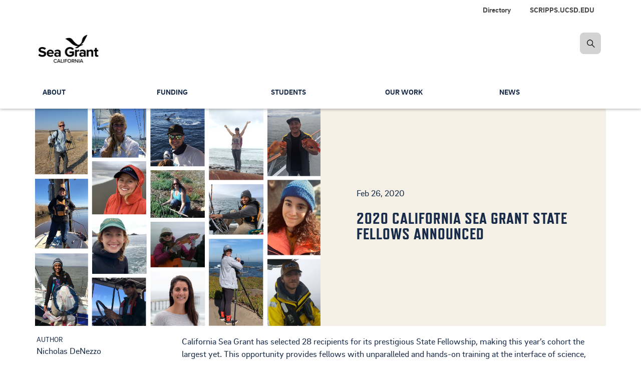

--- FILE ---
content_type: text/html; charset=UTF-8
request_url: https://caseagrant.ucsd.edu/news/2020-california-sea-grant-state-fellows-announced
body_size: 12706
content:


<!DOCTYPE html>
<html  lang="en" dir="ltr" prefix="og: https://ogp.me/ns#">
  <head>

    <!-- Google Tag Manager -->
    <script>(function(w,d,s,l,i){w[l]=w[l]||[];w[l].push({'gtm.start':new Date().getTime(),event:'gtm.js'});var f=d.getElementsByTagName(s)[0],j=d.createElement(s),dl=l!='dataLayer'?'&l='+l:'';j.async=true;j.src='https://www.googletagmanager.com/gtm.js?id='+i+dl;f.parentNode.insertBefore(j,f);})(window,document,'script','dataLayer','GTM-N7P9GSR');</script>
    <!-- End Google Tag Manager -->

        <meta charset="utf-8" />
<meta name="viewport" content="width=device-width, initial-scale=1.0" />
<meta name="description" content="California Sea Grant has selected 28 recipients for its prestigious State Fellowship, making this year’s cohort the largest yet. This opportunity provides fellows with unparalleled and hands-on training at the interface of science, communication, policy, and management at either a municipal, state, or federal host agency in California for one year. This year’s fellows are distributed among 21 different agencies throughout the state." />
<link rel="canonical" href="https://caseagrant.ucsd.edu/news/2020-california-sea-grant-state-fellows-announced" />
<link rel="image_src" href="https://caseagrant.ucsd.edu/sites/default/files/styles/800px/public/importedFiles/news/field_header_image/2020/collage%20banner_blacklogo.png?itok=Y7OQ_nj6" />
<meta property="og:site_name" content="California Sea Grant" />
<meta property="og:type" content="website" />
<meta property="og:url" content="https://caseagrant.ucsd.edu/news/2020-california-sea-grant-state-fellows-announced" />
<meta property="og:title" content="2020 California Sea Grant State Fellows Announced" />
<meta property="og:description" content="California Sea Grant has selected 28 recipients for its prestigious State Fellowship, making this year’s cohort the largest yet. This opportunity provides fellows with unparalleled and hands-on training at the interface of science, communication, policy, and management at either a municipal, state, or federal host agency in California for one year. This year’s fellows are distributed among 21 different agencies throughout the state." />
<meta property="og:image" content="https://caseagrant.ucsd.edu/sites/default/files/styles/800px/public/importedFiles/news/field_header_image/2020/collage%20banner_blacklogo.png?itok=Y7OQ_nj6" />
<meta name="twitter:card" content="summary" />
<meta name="twitter:title" content="2020 California Sea Grant State Fellows Announced" />
<meta name="twitter:description" content="California Sea Grant has selected 28 recipients for its prestigious State Fellowship, making this year’s cohort the largest yet. This opportunity provides fellows with unparalleled and hands-on training at the interface of science, communication, policy, and management at either a municipal, state, or federal host agency in California for one year. This year’s fellows are distributed among 21 different agencies throughout the state." />
<meta name="twitter:site" content="@CASeaGrant" />
<meta name="twitter:site:id" content="216094888" />
<meta name="twitter:image" content="https://caseagrant.ucsd.edu/sites/default/files/styles/800px/public/importedFiles/news/field_header_image/2020/collage%20banner_blacklogo.png?itok=Y7OQ_nj6" />
<meta name="Generator" content="Drupal 10 (https://www.drupal.org)" />
<meta name="MobileOptimized" content="width" />
<meta name="HandheldFriendly" content="true" />
<link rel="icon" href="/core/misc/favicon.ico" type="image/vnd.microsoft.icon" />


        <meta content="IE=edge" http-equiv="X-UA-Compatible">
    <meta content="index,follow,noarchive" name="robots">
    <meta content="CA Seagrant" name="California Sea Grant">
    <meta content="telephone=no" name="format-detection">

    <title> 2020 California Sea Grant State Fellows Announced | California Sea Grant</title>

    <!-- favicons -->
    <link rel="apple-touch-icon" sizes="180x180" href="/themes/custom/caseagrant/icons/favicon_prod/apple-touch-icon.png">
    <link rel="icon" type="image/png" sizes="32x32" href="/themes/custom/caseagrant/icons/favicon_prod/favicon-32x32.png">
    <link rel="icon" type="image/png" sizes="16x16" href="/themes/custom/caseagrant/icons/favicon_prod/favicon-16x16.png">
    <link rel="shortcut icon" href="/themes/custom/caseagrant/icons/favicon_prod/favicon.ico">
    <link rel="manifest" href="/themes/custom/caseagrant/icons/favicon_prod/site.webmanifest">
    <meta name="msapplication-TileColor" content="#1796b3">
    <meta name="theme-color" content="#ffffff">

    <link rel="stylesheet" media="all" href="/sites/default/files/css/css_SleuutFHB5jAFi7-xVgY6GL3uDFUOG16DI268d7px5w.css?delta=0&amp;language=en&amp;theme=caseagrant&amp;include=[base64]" />
<link rel="stylesheet" media="all" href="/sites/default/files/css/css_xYmj9C6u0cb4LSbxIpNVsYcd_m2vivIrGQdA_wW6AuU.css?delta=1&amp;language=en&amp;theme=caseagrant&amp;include=[base64]" />
<link rel="stylesheet" media="all" href="/themes/custom/caseagrant/css/custom/glyphicons.css?t8ta5p" />
<link rel="stylesheet" media="all" href="/sites/default/files/css/css_lNaWLOk3ZpL7F--I9RI2r9GrE2SVLe6aopNy3hqHGjw.css?delta=3&amp;language=en&amp;theme=caseagrant&amp;include=[base64]" />

    

    
  </head>

  <body class="anonymous path-node page-node-type-news has-glyphicons animated fadeIn">

    <!-- Google Tag Manager (noscript) -->
    <noscript><iframe src="https://www.googletagmanager.com/ns.html?id=GTM-N7P9GSR" height="0" width="0" style="display:none;visibility:hidden"></iframe></noscript>
    <!-- End Google Tag Manager (noscript) -->

    <a href="#main-content" class="visually-hidden focusable skip-link">
      Skip to main content
    </a>

    
      <div class="dialog-off-canvas-main-canvas" data-off-canvas-main-canvas>
    

  <nav class="navbar navbar-default navbar-fixed-top" data-module="nav">
  

<!-- START logo and search bar -->
<div class="container-fluid header-wrap">
  <div class="top_sec">
    <div class="container">
      <div class="row hidden-xs hidden-sm">
        <div class="col-lg-12">
          <ul class="nav nav-pills top-nav">
            
                        <li>
              <a class="link"
                alt="SCRIPPS.UCSD.EDU"
                title=""
                href="https://scripps.ucsd.edu"
                data-module="nav"
                role="menuitem"
              >SCRIPPS.UCSD.EDU</a>
            </li>
                        <li>
              <a class="link"
                alt="Directory"
                title=""
                href="/directory"
                data-module="nav"
                role="menuitem"
              >Directory</a>
            </li>
                      </ul>
          <div class="navbar-header">
            <a class="navbar-brand" href="/">
              <span><img alt="California Sea Grant" src="https://seagrant.s3.amazonaws.com/media/casg-logo-b-on-t_65.png"></span>
            </a>
          </div>

                    <form id="searchFormDesktop" class="navbar-form navbar-right navbar-search no-gutter" role="search" action="/search">
            <label for="searchCASG" class="radio-inline hidden">
              <input type="radio" name="inlineRadioOptions" id="searchCASG" value="option1" checked><span>Search California Sea Grant</span>
            </label>
            <label for="searchFaculty" class="radio-inline hidden">
              <input type="radio" name="inlineRadioOptions" id="searchFaculty" value="option2"><span>Search Faculty/Staff</span>
            </label>
            <div class="input-group">
              <label class="hidden-xs hidden-sm hidden-md hidden-lg hidden-all" for="inputSearch">Search</label>
              <input type="search" class="form-control hidden" id="inputSearch" name="keys" placeholder="Search CA Sea Grant...">
              <span class="input-group-btn">
                <a href="javascript:void(0)" class="btn btn-primary search-icon search-expand" title="search"><img src="/themes/custom/caseagrant/img/icon_search.png" class="img-responsive" alt="search-icon"></a>
              </span>
            </div>
          </form>
        </div>
      </div>

      <!-- BEGIN navbar header -->
            <div class="navbar-header">
        <a class="navbar-brand visible-xs visible-sm" href="/">
          <img alt="California Sea Grant" src="https://seagrant.s3.amazonaws.com/media/casg-logo-b-on-t_65.png">
        </a>
        <a href="#" data-toggle="dropdown" class="search-icon search-expand-mobile dropdown-toggle visible-xs visible-sm" aria-expanded="true">
          <span class="search-icon">Search Button</span>
        </a>
        <a href="javascript:void(0)" data-toggle="collapse" data-target="#navbar-collapse-grid" class="navbar-toggle collapsed" aria-expanded="false">
            <span class="sr-only">Toggle navigation</span>
            <span class="icon-bar"></span>
            <span class="icon-bar"></span>
            <span class="icon-bar"></span>
        </a>
        <div class="dropdown-menu dropdown-search">
          <form id="searchFormMobile" class="navbar-form navbar-right navbar-search form-inline" role="search" action="/search">
            <div class="input-group nav-search-mobile">
              <label class="hidden-xs hidden-sm hidden-md hidden-lg" for="inputSearchMobile">hidden-xs</label>
              <input type="search" class="form-control" id="inputSearchMobile" name="keys" placeholder="Search CA Sea Grant...">
              <span class="input-group-btn">
                  <a href="#" class="btn btn-primary search-icon search-expand" title="search"><img src="/themes/custom/caseagrant/img/icon_search.png" alt="search-icon" title="search-icon"></a>
              </span>
            </div>
            <label for="searchCASGMobile" class="radio-inline">
            <input type="radio" name="inlineRadioOptions" id="searchCASGMobile" value="option1" checked> <span>Search California Sea Grant</span></label>
            <label for="searchFacultyMobile" class="radio-inline">
            <input type="radio" name="inlineRadioOptions" id="searchFacultyMobile" value="option2"> <span>Search Faculty/Staff</span></label>
          </form>
        </div>
      </div>
      <!-- END navbar-header -->
    </div>
  </div>
</div>
<!-- END logo and search bar -->



  
  
  <!-- START Navbar -->
  <div class="container-fluid nav-wrap">
    <header
            id="navbar"
      role="banner"
    >
            <div class="container">
      
                  
              <div class="region region-navigation">
    
  

<nav
  role="navigation"
  aria-labelledby="block-globalnavigation-menu"
   id="block-globalnavigation"
   id="block-globalnavigation"
>
            <h2 class="sr-only" id="block-globalnavigation-menu">Global Navigation</h2>

      <div id="navbar-collapse-grid" class="global-navigation navbar-collapse collapse">

    
  <!-- BEGIN small nav -->
    <ul class="nav navbar-nav small-nav visible-xs visible-sm">
        <li
            class="dropdown"
                >
                  <div class="btn-group navbar-btn">        <a href="/about" class="" data-module="nav" role="menuitem"
        >About</a>
                  <a href="#" data-toggle="dropdown" class="dropdown-toggle open" data-module="nav" aria-haspopup="true" aria-expanded="false"><img src="/themes/custom/caseagrant/img/icon_arrow.png" alt="arrow"></a>
            
  <!-- BEGIN small nav -->
    <ul class="dropdown-menu" role="menu">
        <li
                  role="presentation"
          >
                          <a href="/directory?role%5B0%5D=67&amp;role%5B1%5D=69&amp;n=" class="" data-module="nav" role="menuitem"
        >Our People</a>
                  </li>
      <li
                  role="presentation"
          >
                          <a href="/about/jobs-opportunities" class="" data-module="nav" role="menuitem"
        >Jobs &amp; Opportunities</a>
                  </li>
      <li
                  role="presentation"
          >
                          <a href="/about/diversity-equity-inclusion-justice-access/services" class="" data-module="nav" role="menuitem"
        >Services</a>
                  </li>
      <li
                  role="presentation"
          >
                          <a href="/events" class="" data-module="nav" role="menuitem"
        >Events</a>
                  </li>
      <li
                  role="presentation"
          >
                          <a href="/about/50th" class="" data-module="nav" role="menuitem"
        >50th Anniversary</a>
                  </li>
      <li
                  role="presentation"
          >
                          <a href="/about/history" class="" data-module="nav" role="menuitem"
        >History</a>
                  </li>
      <li
                  role="presentation"
          >
                          <a href="/about/giving" class="" data-module="nav" role="menuitem"
        >Giving</a>
                  </li>
      <li
                  role="presentation"
          >
                          <a href="/about/contact-us" class="" data-module="nav" role="menuitem"
        >Contact Us</a>
                  </li>
    </ul>
  <!-- END small nav -->

  
              </div>    </li>
      <li
            class="dropdown"
                >
                  <div class="btn-group navbar-btn">        <a href="/funding" class="" data-module="nav" role="menuitem"
        >Funding</a>
                  <a href="#" data-toggle="dropdown" class="dropdown-toggle open" data-module="nav" aria-haspopup="true" aria-expanded="false"><img src="/themes/custom/caseagrant/img/icon_arrow.png" alt="arrow"></a>
            
  <!-- BEGIN small nav -->
    <ul class="dropdown-menu" role="menu">
        <li
                  role="presentation"
          >
                          <a href="/funding/opportunities" class="" data-module="nav" role="menuitem"
        >Funding Opportunities</a>
                  </li>
      <li
                  role="presentation"
          >
                          <a href="/students" class="" data-module="nav" role="menuitem"
        >Student and Early Career Funding</a>
                  </li>
      <li
                  role="presentation"
          >
                          <a href="/funding/managing-your-award" class="" data-module="nav" role="menuitem"
        >Managing Your Award</a>
                  </li>
      <li
                  role="presentation"
          >
                          <a href="/funding/attributions-california-sea-grant" class="" data-module="nav" role="menuitem"
        >Attributions to California Sea Grant</a>
                  </li>
      <li
                  role="presentation"
          >
                          <a href="/funding/crayfish-monitoring-program-educators" class="" data-module="nav" role="menuitem"
        >Program Development Awards</a>
                  </li>
      <li
                  role="presentation"
          >
                          <a href="/funding/proposal-budget-forms" class="" data-module="nav" role="menuitem"
        >Proposal Budget Forms</a>
                  </li>
      <li
                  role="presentation"
          >
                          <a href="/funding/eseagrant-instructions-new/reporting-eseagrant" class="" data-module="nav" role="menuitem"
        >Reporting</a>
                  </li>
    </ul>
  <!-- END small nav -->

  
              </div>    </li>
      <li
            class="dropdown"
                >
                  <div class="btn-group navbar-btn">        <a href="/students" class="" data-module="nav" role="menuitem"
        >Students</a>
                  <a href="#" data-toggle="dropdown" class="dropdown-toggle open" data-module="nav" aria-haspopup="true" aria-expanded="false"><img src="/themes/custom/caseagrant/img/icon_arrow.png" alt="arrow"></a>
            
  <!-- BEGIN small nav -->
    <ul class="dropdown-menu" role="menu">
        <li
                  role="presentation"
          >
                          <a href="/students/managing-your-fellowship-award" class="" data-module="nav" role="menuitem"
        >Managing Your Fellowship Award</a>
                  </li>
      <li
                  role="presentation"
          >
                          <a href="/directory/fellows" class="" data-module="nav" role="menuitem"
        >Alumni Directory</a>
                  </li>
    </ul>
  <!-- END small nav -->

  
              </div>    </li>
      <li
            class="dropdown"
                >
                  <div class="btn-group navbar-btn">        <a href="/our-work" class="" data-module="nav" role="menuitem"
        >Our Work</a>
                  <a href="#" data-toggle="dropdown" class="dropdown-toggle open" data-module="nav" aria-haspopup="true" aria-expanded="false"><img src="/themes/custom/caseagrant/img/icon_arrow.png" alt="arrow"></a>
            
  <!-- BEGIN small nav -->
    <ul class="dropdown-menu" role="menu">
        <li
                  role="presentation"
          >
                          <a href="/our-work/research-projects" class="" data-module="nav" role="menuitem"
        >Research Projects</a>
                  </li>
      <li
                  role="presentation"
          >
                          <a href="/seafood-profiles" class="" data-module="nav" role="menuitem"
        >California Seafood Profiles</a>
                  </li>
      <li
                  role="presentation"
          >
                          <a href="/our-work/resources" class="" data-module="nav" role="menuitem"
        >Resources</a>
                  </li>
      <li
                  role="presentation"
          >
                          <a href="/our-work/sustainable-fisheries-and-aquaculture" class="" data-module="nav" role="menuitem"
        >Sustainable Fisheries and Aquaculture</a>
                  </li>
      <li
                  role="presentation"
          >
                          <a href="/our-work/healthy-coastal-ecosystems" class="" data-module="nav" role="menuitem"
        >Healthy Coastal Ecosystems</a>
                  </li>
      <li
                  role="presentation"
          >
                          <a href="/our-work/resilient-coastal-communities-economies" class="" data-module="nav" role="menuitem"
        >Resilient Coastal Communities &amp; Economies</a>
                  </li>
      <li
                  role="presentation"
          >
                          <a href="/our-work/education-training-public-information" class="" data-module="nav" role="menuitem"
        >Education, Training and Public Information</a>
                  </li>
      <li
                  role="presentation"
          >
                          <a href="/our-work/e-documents" class="" data-module="nav" role="menuitem"
        >E-Documents</a>
                  </li>
    </ul>
  <!-- END small nav -->

  
              </div>    </li>
      <li
            class="dropdown"
                >
                  <div class="btn-group navbar-btn">        <a href="/news" class="" data-module="nav" role="menuitem"
        >News</a>
                  <a href="#" data-toggle="dropdown" class="dropdown-toggle open" data-module="nav" aria-haspopup="true" aria-expanded="false"><img src="/themes/custom/caseagrant/img/icon_arrow.png" alt="arrow"></a>
            
  <!-- BEGIN small nav -->
    <ul class="dropdown-menu" role="menu">
        <li
                  role="presentation"
          >
                          <a href="/news/archives" class="" data-module="nav" role="menuitem"
        >News Archives</a>
                  </li>
      <li
                  role="presentation"
          >
                          <a href="/news/journalists" class="" data-module="nav" role="menuitem"
        >For Journalists</a>
                  </li>
    </ul>
  <!-- END small nav -->

  
              </div>    </li>
    </ul>
  <!-- END small nav -->

  

  
  <ul class="nav secondary-nav visible-xs visible-sm">
      <li>
      <a href="/directory" data-module="nav" role="menuitem">Directory</a>
    </li>
      <li>
      <a href="https://scripps.ucsd.edu" data-module="nav" role="menuitem">SCRIPPS.UCSD.EDU</a>
    </li>
    </ul>

  <div class="main-nav">
    
  <!-- BEGIN large nav -->
    <ul class="nav navbar-nav menu large-nav hidden-xs hidden-sm">
        <li class="nav-group">
                  <a href="/about" class="nav-item">About</a>
                
  <!-- BEGIN large nav -->
    <ul class="list-unstyled">
        <li>
                  <a href="/directory?role%5B0%5D=67&amp;role%5B1%5D=69&amp;n=" title="Our People" class="nav-item" data-drupal-link-query="{&quot;n&quot;:&quot;&quot;,&quot;role&quot;:[&quot;67&quot;,&quot;69&quot;]}" data-drupal-link-system-path="directory">Our People</a>
          </li>
      <li>
                  <a href="/about/jobs-opportunities" title="Jobs &amp; Opportunities" class="nav-item" data-drupal-link-system-path="node/2054">Jobs &amp; Opportunities</a>
          </li>
      <li>
                  <a href="/about/diversity-equity-inclusion-justice-access/services" title="Services" class="nav-item" data-drupal-link-system-path="node/4034">Services</a>
          </li>
      <li>
                  <a href="/events" title="Events" class="nav-item" data-drupal-link-system-path="events">Events</a>
          </li>
      <li>
                  <a href="/about/50th" title="Celebrating California Sea Grant&#039;s 50th Anniversary" class="nav-item" data-drupal-link-system-path="node/6074">50th Anniversary</a>
          </li>
      <li>
                  <a href="/about/history" title="history" class="nav-item" data-drupal-link-system-path="node/2052">History</a>
          </li>
      <li>
                  <a href="/about/giving" title="Giving" class="nav-item" data-drupal-link-system-path="node/4567">Giving</a>
          </li>
      <li>
                  <a href="/about/contact-us" title="Contact Us" class="nav-item" data-drupal-link-system-path="node/1833">Contact Us</a>
          </li>
    </ul>
  <!-- END large nav -->

  
          </li>
      <li class="nav-group">
                  <a href="/funding" title="Funding" class="nav-item">Funding</a>
                
  <!-- BEGIN large nav -->
    <ul class="list-unstyled">
        <li>
                  <a href="/funding/opportunities" title="Funding Opportunities" class="nav-item" data-drupal-link-system-path="funding/opportunities">Funding Opportunities</a>
          </li>
      <li>
                  <a href="/students" title="Student and Early Career Funding" class="nav-item" data-drupal-link-system-path="node/1671">Student and Early Career Funding</a>
          </li>
      <li>
                  <a href="/funding/managing-your-award" title="Managing Your Award" class="nav-item" data-drupal-link-system-path="node/3795">Managing Your Award</a>
          </li>
      <li>
                  <a href="/funding/attributions-california-sea-grant" title="Attributions to California Sea Grant" class="nav-item" data-drupal-link-system-path="node/4571">Attributions to California Sea Grant</a>
          </li>
      <li>
                  <a href="/funding/crayfish-monitoring-program-educators" title="Program Development Awards" class="nav-item" data-drupal-link-system-path="node/239">Program Development Awards</a>
          </li>
      <li>
                  <a href="/funding/proposal-budget-forms" title="Proposal Budget Forms" class="nav-item" data-drupal-link-system-path="node/3797">Proposal Budget Forms</a>
          </li>
      <li>
                  <a href="/funding/eseagrant-instructions-new/reporting-eseagrant" title="Reporting" class="nav-item" data-drupal-link-system-path="node/201">Reporting</a>
          </li>
    </ul>
  <!-- END large nav -->

  
          </li>
      <li class="nav-group">
                  <a href="/students" title="Students" class="nav-item" data-drupal-link-system-path="node/1671">Students</a>
                
  <!-- BEGIN large nav -->
    <ul class="list-unstyled">
        <li>
                  <a href="/students/managing-your-fellowship-award" title="Managing your fellowship award" class="nav-item" data-drupal-link-system-path="node/250">Managing Your Fellowship Award</a>
          </li>
      <li>
                  <a href="/directory/fellows" title="Alumni Directory" class="nav-item" data-drupal-link-system-path="directory/fellows">Alumni Directory</a>
          </li>
    </ul>
  <!-- END large nav -->

  
          </li>
      <li class="nav-group">
                  <a href="/our-work" title="Our Work" class="nav-item" data-drupal-link-system-path="node/1672">Our Work</a>
                
  <!-- BEGIN large nav -->
    <ul class="list-unstyled">
        <li>
                  <a href="/our-work/research-projects" title="Research Projects" class="nav-item" data-drupal-link-system-path="our-work/research-projects">Research Projects</a>
          </li>
      <li>
                  <a href="/seafood-profiles" title="California Seafood Profiles" class="nav-item" data-drupal-link-system-path="seafood-profiles">California Seafood Profiles</a>
          </li>
      <li>
                  <a href="/our-work/resources" title="Resources" class="nav-item">Resources</a>
          </li>
      <li>
                  <a href="/our-work/sustainable-fisheries-and-aquaculture" title="Sustainable Fisheries and Aquaculture" class="nav-item" data-drupal-link-system-path="node/4968">Sustainable Fisheries and Aquaculture</a>
          </li>
      <li>
                  <a href="/our-work/healthy-coastal-ecosystems" title="Healthy Coastal Ecosystems" class="nav-item" data-drupal-link-system-path="node/4024">Healthy Coastal Ecosystems</a>
          </li>
      <li>
                  <a href="/our-work/resilient-coastal-communities-economies" title="Resilient Coastal Communities &amp; Economies" class="nav-item" data-drupal-link-system-path="node/4969">Resilient Coastal Communities &amp; Economies</a>
          </li>
      <li>
                  <a href="/our-work/education-training-public-information" title="Education, Training and Public Information" class="nav-item" data-drupal-link-system-path="node/4970">Education, Training and Public Information</a>
          </li>
      <li>
                  <a href="/our-work/e-documents" title="E-Documents" class="nav-item" data-drupal-link-system-path="our-work/e-documents">E-Documents</a>
          </li>
    </ul>
  <!-- END large nav -->

  
          </li>
      <li class="nav-group">
                  <a href="/news" title="News" class="nav-item" data-drupal-link-system-path="node/1674">News</a>
                
  <!-- BEGIN large nav -->
    <ul class="list-unstyled">
        <li>
                  <a href="/news/archives" title="News Archives" class="nav-item" data-drupal-link-system-path="news/archives">News Archives</a>
          </li>
      <li>
                  <a href="/news/journalists" title="For Journalists" class="nav-item" data-drupal-link-system-path="node/4576">For Journalists</a>
          </li>
    </ul>
  <!-- END large nav -->

  
          </li>
    </ul>
  <!-- END large nav -->

  
  </div>

</div>



  </nav>

  </div>


            </div>
          </header>
  </div>
  <!-- Navbar END -->

    </nav>


    <div
    aria-label="Main Content"
    class="main-container js-quickedit-main-content"
    role="main"
  >
    <div class="container">
      <div class="row">

        <div class="container local-tasks">
          
        </div>

        
        
                <section class="col-sm-12">

                                    <div class="highlighted">  <div class="region region-highlighted">
    <div data-drupal-messages-fallback class="hidden"></div>

  </div>
</div>
                      
                                    
                      
          
                          
                                        
            <a id="main-content"></a>
            
  <div class="region region-content">
      











<article data-history-node-id="1930" class="news full clearfix">

  
    

    <section class="jumbotron jumbotron-full-height jumbotron-gray side-image text-dark">
    <div class="image-container col-sm-4 col-md-6 pull-left hidden-xs">
      <div
        class="background-image-holder"
                style="background-image: url(/sites/default/files/importedFiles/news/field_header_image/2020/collage%20banner_blacklogo.png)"
              ></div>
    </div>
    <div class="image-container-mobile visible-xs">
      <div
        class="background-image-holder"
                style="background-image: url(/sites/default/files/importedFiles/news/field_header_image/2020/collage%20banner_blacklogo.png)"
              ></div>
    </div>

    
    <div class="container">
      <div class="row">
        <div class="col-sm-8 col-sm-offset-4 col-md-6 col-md-offset-6 jumbotron-news-article-content clearfix">
          <div>
            <p class="jumbotron-news-article-date"><time datetime="2020-02-26T20:32:00Z">Feb 26, 2020</time>
</p>
            <h1>
<span>2020 California Sea Grant State Fellows Announced</span>
</h1>
            
          </div>
        </div>
      </div>
    </div>
  </section>

  
    <div class="content">

    <div class="row">

            <div class="col-md-3 news-meta">

                <div class="news-meta-header">Author</div>
        <div class="author">
                    Nicholas DeNezzo
                  </div>

                <div class="news-meta-header">Topics</div>
        <div class="topics">
                      N/A
                  </div>

                <div class="news-meta-header">Share</div>
        <ul class="social social-news-meta">
          <li class="social-item facebook">
            <a href="https://www.facebook.com/sharer/sharer.php?u=https://caseagrant.ucsd.edu/news/2020-california-sea-grant-state-fellows-announced" data-module="article-with-social-shares-and-image"><i class="fa-brands fa-facebook"></i></a>
          </li>
          <li class="social-item twitter">
            <a href="https://twitter.com/share?url=https://caseagrant.ucsd.edu/news/2020-california-sea-grant-state-fellows-announced" data-module="article-with-social-shares-and-image"><i class="fa-brands fa-x-twitter"></i></a>
          </li>
          <li class="social-item linkedin">
            <a href="https://www.linkedin.com/shareArticle?mini=true&amp;url=https://caseagrant.ucsd.edu/news/2020-california-sea-grant-state-fellows-announced" data-module="article-with-social-shares-and-image"><i class="fa-brands fa-linkedin"></i></a>
          </li>
          <li class="social-item envelope">
            <a href="mailto:?Subject=2020 California Sea Grant State Fellows Announced from CA Sea Grant&amp;Body=See this story from CA Sea Grant: https://caseagrant.ucsd.edu/news/2020-california-sea-grant-state-fellows-announced" data-module="article-with-social-shares-and-image"><i class="fa-solid fa-envelope"></i></a>
          </li>
          <li class="social-item directlink">
            <button id="btn-clipboard-link"
              class="clipboardjs-button"
              data-module="article-with-social-shares-and-image"
              data-clipboard-action="copy"
              data-clipboard-alert="tooltip"
              data-clipboard-alert-text="Link copied!"
              data-clipboard-target="#btn-clipboard-link"
              data-clipboard-text="https://caseagrant.ucsd.edu/news/2020-california-sea-grant-state-fellows-announced"
              data-placement="right"
            >
              <i class="fa-solid fa-link"></i>
            </button>
          </li>
        </ul>
      </div>

            <div class="col-md-9 col-sm-12">
                
            <div class="field field--name-body field--type-text-with-summary field--label-hidden field--item"><p>California Sea Grant has selected 28 recipients for its prestigious State Fellowship, making this year’s cohort the largest yet. This opportunity provides fellows with unparalleled and hands-on training at the interface of science, communication, policy, and management at either a municipal, state, or federal host agency in California for one year. This year’s fellows are distributed among 21 different agencies throughout the state.</p>

<p>“Our State Fellowship program continues to draw very talented applicants, and provides them with the training and knowledge to jump-start careers in coastal and marine policy,” says California Sea Grant Director Shauna Oh. “Thanks to our growing network of strategic partnerships with California agencies, this program prepares some of the best and brightest young minds to become future leaders in the field. I am excited to see the opportunities awaiting the fellows in the coming year.”</p>

<p>All fellowship recipients have graduate-level training at universities within California, with this year’s cohort representing 13 universities throughout the state. This group of fellows brings diverse experience in the realms of environmental policy and management, marine and watershed science, biology and ecology, marine fisheries biology, marine biodiversity and conservation, resource management, environmental systems, earth science, and civil and environmental engineering.</p>

<hr>
<h2>2020 State Fellows and Agencies:</h2>

<ul>
	<li><a href="https://caseagrant.ucsd.edu/profile/melissa-abderrahim">Melissa Abderrahim</a>&nbsp;-&nbsp;California Ocean Science Trust</li>
	<li><a href="https://caseagrant.ucsd.edu/profile/alyssa-clevenstine">Alyssa Clevenstine</a>&nbsp;-&nbsp;Port of San Diego - Coastal Policy and Planning</li>
	<li><a href="https://caseagrant.ucsd.edu/profile/ross-cooper">Ross Cooper</a>&nbsp;-&nbsp;California State Water Resources Control Board - Office of Information Management and Analysis</li>
	<li><a href="https://caseagrant.ucsd.edu/profile/dulce-cortez">Dulce Cortez</a>&nbsp;-&nbsp;Port of San Diego - Environmental Conservation</li>
	<li><a href="https://caseagrant.ucsd.edu/profile/nicholas-da-silva">Nicholas Da Silva</a> - California State Parks</li>
	<li><a href="https://caseagrant.ucsd.edu/profile/mark-danielson">Mark Danielson</a> - California State Lands Commission - Environmental Justice</li>
	<li><a href="https://caseagrant.ucsd.edu/profile/nicholas-denezzo">Nicholas DeNezzo</a> - California Sea Grant - Science Communication</li>
	<li><a href="https://caseagrant.ucsd.edu/profile/rose-dodgen">Rose Dodgen</a> - California Fish and Game Commission</li>
	<li><a href="https://caseagrant.ucsd.edu/profile/amanda-haas">Amanda Haas</a> - Caltrans</li>
	<li><a href="https://caseagrant.ucsd.edu/profile/maggie-jenkins">Maggie Jenkins</a> - California State Coastal Conservancy</li>
	<li><a href="https://caseagrant.ucsd.edu/profile/leilani-konrad">Leilani Konrad</a> - Monterey Bay Aquarium</li>
	<li><a href="https://caseagrant.ucsd.edu/profile/viktoria-kuehn">Viktoria Kuehn</a> - San Francisco Bay Conservation and Development Commission</li>
	<li><a href="https://caseagrant.ucsd.edu/profile/kristina-kunkel">Kristina Kunkel</a> - California State Lands Commission</li>
	<li><a href="https://caseagrant.ucsd.edu/profile/keighley-lane">Keighley Lane</a> - NOAA Office of Aquaculture - Southwest Fisheries Science Center</li>
	<li><a href="https://caseagrant.ucsd.edu/profile/ella-mcdougall">Ella McDougall</a> - California State Coastal Conservancy</li>
	<li><a href="https://caseagrant.ucsd.edu/profile/michaela-miller">Michaela Miller</a> - Ocean Protection Council - Climate Change Program</li>
	<li><a href="https://caseagrant.ucsd.edu/profile/claire-nasr">Claire Nasr</a> - NOAA Channel Islands National Marine Sanctuary</li>
	<li><a href="https://caseagrant.ucsd.edu/profile/cheryl-patel">Cheryl Patel</a> - Delta Science Program - Science-Based Adaptive Management Unit</li>
	<li><a href="https://caseagrant.ucsd.edu/profile/byron-riggins">Byron Riggins</a> - Delta Science Program - Collaborative Science and Peer Review Unit</li>
	<li><a href="https://caseagrant.ucsd.edu/profile/abigail-ryder">Abigail Ryder</a> - California Energy Commission</li>
	<li><a href="https://caseagrant.ucsd.edu/profile/kelly-santos">Kelly Santos</a> - San Francisco Estuary Partnership</li>
	<li><a href="https://caseagrant.ucsd.edu/profile/carly-shabo">Carly Shabo</a> - NOAA Office for Coastal Management - West Coast Region</li>
	<li><a href="https://caseagrant.ucsd.edu/profile/jeremy-smith">Jeremy Smith</a> - California Coastal Commission</li>
	<li><a href="https://caseagrant.ucsd.edu/profile/sky-smith">Sky Smith</a> - Center for Climate Change Impacts and Adaptation - Scripps Institution of Oceanography</li>
	<li><a href="https://caseagrant.ucsd.edu/profile/karen-tanner">Karen Tanner</a> - San Francisco Bay Conservation and Development Commission</li>
	<li><a href="https://caseagrant.ucsd.edu/profile/keara-tuso">Keara Tuso</a> - California State Water Resources Control Board - Ocean Standards Unit</li>
	<li><a href="https://caseagrant.ucsd.edu/profile/matthew-warham">Matthew Warham</a> - Ocean Protection Council - Marine Protected Area Program</li>
	<li><a href="https://caseagrant.ucsd.edu/profile/molly-williams">Molly Williams</a> - Delta Stewardship Council - Planning and Performance Division</li>
</ul>

<p>&nbsp;</p></div>
      
        
        
                      </div>

            
                  <div class="col-sm-12">
        
      </div>
      
                  <div class="col-sm-12">
        <div class="boilerplate">

                            
          <p><strong></strong></p>
          <p><em></em></p>
                            
          <p><strong></strong></p>
          <p><em></em></p>
                            
          <p><strong></strong></p>
          <p><em></em></p>
                            
          <p><strong></strong></p>
          <p><em></em></p>
                            
          <p><strong></strong></p>
          <p><em></em></p>
                            
          <p><strong></strong></p>
          <p><em></em></p>
                            
          <p><strong></strong></p>
          <p><em></em></p>
                            
          <p><strong></strong></p>
          <p><em></em></p>
                            
          <p><strong></strong></p>
          <p><em></em></p>
                            
          <p><strong></strong></p>
          <p><em></em></p>
                            
          <p><strong></strong></p>
          <p><em></em></p>
                            
          <p><strong></strong></p>
          <p><em></em></p>
                            
          <p><strong></strong></p>
          <p><em></em></p>
                            
          <p><strong></strong></p>
          <p><em></em></p>
                            
          <p><strong></strong></p>
          <p><em></em></p>
                            
          <p><strong>About California Sea Grant</strong></p>
          <p><em>NOAA’s California Sea Grant College Program funds marine research, education and outreach throughout California. Headquartered at Scripps Institution of Oceanography at the University of California San Diego, California Sea Grant is one of 34 Sea Grant programs in the National Oceanic and Atmospheric Administration (NOAA), U.S. Department of Commerce.
</em></p>
                            
          <p><strong></strong></p>
          <p><em></em></p>
                            
          <p><strong></strong></p>
          <p><em></em></p>
        
        </div>
      </div>
      
    </div>
  </div>

            <section
     data-history-node-id="1930" class="paragraph paragraph--type--view-reference jumbotron jumbotron-white jumbotron-news related-news"
    data-module="callout-content-three"
  >
    <div class="container">
      <div class="row">
        <div class="col-xs-8">
          <h2>Related News</h2>
        </div>
        <div class="col-xs-4 view-all-link text-right">
          <a href="/news/archives"
            class="text-link hidden-xs"
            data-h2="related news"
            data-module="news-with-image"
          >View All</a>
          <a href="/news/archives"
            class="text-link text-right visible-xs"
            data-h2="related news"
            data-module="news-with-image"
          >View All</a>
        </div>
      </div>
      <div class="row">
        <div class="col-md-12" data-topics="">
                    
          <div class="views-element-container form-group"><div class="view view-news-displays view-id-news_displays view-display-id-block_cc3_fancy_cards js-view-dom-id-88728447bee4d22aaa5984e0a6885aa3e516e06b0235b7871cc4d7f2ae0c6c41">
  
    
      
      <div class="view-content">
          <div class="views-row">




  

<div data-history-node-id="7445" class="col-sm-4 no-gutter cc3-fancy-card">

  <div class="panel panel-default">
    <span class="label label-default news-label">Jan 15, 2026</span>

    <div class="panel-image img-responsive"
      style="background-image: url(/sites/default/files/styles/800px/public/2026-01/patrick_webster_3_copy.jpg?itok=FPVizw4T)"
    ></div>

    <div class="panel-news-content">
      <div class="panel-heading">
        <h4 class="panel-news-title">
          <a href="/news/back-brink-big-river-kelps-dramatic-comeback">
            
<span>Back From the Brink: Big River Kelp’s Dramatic Comeback</span>

          </a>
        </h4>

        <ul class="social list-inline news-teaser-social">
          <li class="facebook">
            <a href="https://www.facebook.com/sharer/sharer.php?u=https://caseagrant.ucsd.edu/news/back-brink-big-river-kelps-dramatic-comeback" data-module="news-with-image" title="Share on Facebook"><i class="fa-brands fa-facebook"></i></a>
          </li>
          <li class="twitter">
            <a href="https://twitter.com/share?url=https://caseagrant.ucsd.edu/news/back-brink-big-river-kelps-dramatic-comeback" data-module="news-with-image" title="Share on X/Twitter"><i class="fa-brands fa-x-twitter"></i></a>
          </li>
          <li class="envelope">
            <a href="mailto:?Subject=Back From the Brink: Big River Kelp’s Dramatic Comeback from California Sea Grant&amp;Body=See this story from California Sea Grant: https://caseagrant.ucsd.edu/news/back-brink-big-river-kelps-dramatic-comeback" data-module="news-with-image" title="Share via email"><i class="fa-solid fa-envelope"></i></a>
          </li>
        </ul>
      </div>
    </div>
  </div><!-- /panel -->
</div><!-- /col -->
</div>
    <div class="views-row">




  

<div data-history-node-id="7438" class="col-sm-4 no-gutter cc3-fancy-card">

  <div class="panel panel-default">
    <span class="label label-default news-label">Dec 15, 2025</span>

    <div class="panel-image img-responsive"
      style="background-image: url(/sites/default/files/styles/800px/public/2025-12/ffast_monterey_june_2023_ashangee_copy.jpg?itok=ekKnaJmu)"
    ></div>

    <div class="panel-news-content">
      <div class="panel-heading">
        <h4 class="panel-news-title">
          <a href="/news/when-ambulance-six-hours-away">
            
<span>When the ambulance is six hours away</span>

          </a>
        </h4>

        <ul class="social list-inline news-teaser-social">
          <li class="facebook">
            <a href="https://www.facebook.com/sharer/sharer.php?u=https://caseagrant.ucsd.edu/news/when-ambulance-six-hours-away" data-module="news-with-image" title="Share on Facebook"><i class="fa-brands fa-facebook"></i></a>
          </li>
          <li class="twitter">
            <a href="https://twitter.com/share?url=https://caseagrant.ucsd.edu/news/when-ambulance-six-hours-away" data-module="news-with-image" title="Share on X/Twitter"><i class="fa-brands fa-x-twitter"></i></a>
          </li>
          <li class="envelope">
            <a href="mailto:?Subject=When the ambulance is six hours away from California Sea Grant&amp;Body=See this story from California Sea Grant: https://caseagrant.ucsd.edu/news/when-ambulance-six-hours-away" data-module="news-with-image" title="Share via email"><i class="fa-solid fa-envelope"></i></a>
          </li>
        </ul>
      </div>
    </div>
  </div><!-- /panel -->
</div><!-- /col -->
</div>
    <div class="views-row">




  

<div data-history-node-id="7437" class="col-sm-4 no-gutter cc3-fancy-card">

  <div class="panel panel-default">
    <span class="label label-default news-label">Dec 8, 2025</span>

    <div class="panel-image img-responsive"
      style="background-image: url(/sites/default/files/styles/800px/public/2025-12/wsn_student_mixer_students_at_aquaculture_table_2.jpg?itok=YajUjdZv)"
    ></div>

    <div class="panel-news-content">
      <div class="panel-heading">
        <h4 class="panel-news-title">
          <a href="/news/100-students-network-california-sea-grant-student-mixer">
            
<span>100+ students network at California Sea Grant student mixer</span>

          </a>
        </h4>

        <ul class="social list-inline news-teaser-social">
          <li class="facebook">
            <a href="https://www.facebook.com/sharer/sharer.php?u=https://caseagrant.ucsd.edu/news/100-students-network-california-sea-grant-student-mixer" data-module="news-with-image" title="Share on Facebook"><i class="fa-brands fa-facebook"></i></a>
          </li>
          <li class="twitter">
            <a href="https://twitter.com/share?url=https://caseagrant.ucsd.edu/news/100-students-network-california-sea-grant-student-mixer" data-module="news-with-image" title="Share on X/Twitter"><i class="fa-brands fa-x-twitter"></i></a>
          </li>
          <li class="envelope">
            <a href="mailto:?Subject=100+ students network at California Sea Grant student mixer from California Sea Grant&amp;Body=See this story from California Sea Grant: https://caseagrant.ucsd.edu/news/100-students-network-california-sea-grant-student-mixer" data-module="news-with-image" title="Share via email"><i class="fa-solid fa-envelope"></i></a>
          </li>
        </ul>
      </div>
    </div>
  </div><!-- /panel -->
</div><!-- /col -->
</div>

    </div>
  
          </div>
</div>

        </div>
      </div>
    </div>
  </section>

  
</article>


  </div>


          
        </section>

        
      </div>
    </div>

  </div>



  
    <footer>
      <footer data-module="footer">
        


  <div class="region region-footer global-footer">

    <!-- BEGIN: footer -->
    <footer data-module="footer">
      <!-- BEGIN: Footer (CA Seagrant) -->
      <div class="footer-sio-bar">
        <div class="container">
          <div class="row">
            <div class="col-xs-12 col-sm-12 col-md-4 casg-noaa">
              <a href="https://caseagrant.ucsd.edu">
                <img alt="California Sea Grant Homepage" class="img-responsive footer-logo casg-logo" src="https://seagrant.s3.amazonaws.com/media/casg-logo-w-on-t_65.png"/>
              </a>
              <a href="https://noaa.gov">
                <img alt="NOAA Homepage" class="img-responsive footer-logo noaa-logo" src="https://seagrant.s3.amazonaws.com/media/noaa-logo_88.png"/>
              </a>
            </div>
            <div class="col-xs-12 col-sm-12 col-md-4 ucsd">
              <a href="https://scripps.ucsd.edu">
                <img alt="Scripps Institution of Oceanography Homepage" class="img-responsive footer-logo scripps-logo" src="https://seagrant.s3.amazonaws.com/media/logo-ucsd-scripps-white.png"/>
              </a>
            </div>
            <div class="col-xs-12 col-sm-12 col-md-4 social-icons">
              <div id="fa-icon">
                <ul class="list-inline social">
                  <li class="footer-icon-box facebook fb-white">
                    <a href="https://www.facebook.com/pages/California-Sea-Grant/152434827994" target="_blank">
                      <i class="fa-brands fa-facebook" title="Visit California Sea Grant on Facebook"></i>
                    </a>
                  </li>
                  <li class="footer-icon-box x-twitter">
                    <a href="https://twitter.com/CASeaGrant" target="_blank">
                      <i class="fa-brands fa-x-twitter" title="Visit California Sea Grant on X/Twitter"></i>
                    </a>
                  </li>
                  <li class="footer-icon-box bluesky">
                    <a href="https://bsky.app/profile/caseagrant.bsky.social" target="_blank">
                      <i class="fa-brands fa-bluesky" title="Visit California Sea Grant on Bluesky"></i>
                    </a>
                  </li>
                  <li class="footer-icon-box youtube">
                    <a href="https://youtube.com/user/CASGnews" target="_blank">
                      <i class="fa-brands fa-youtube" title="Visit California Sea Grant on YouTube"></i>
                    </a>
                  </li>
                  <li class="footer-icon-box instagram">
                    <a href="https://www.instagram.com/caseagrant" target="_blank">
                    <i class="fa-brands fa-instagram" title="Visit California Sea Grant on Instagram"></i>
                    </a>
                  </li>
                  <li class="footer-icon-box linkedin">
                    <a href="https://www.linkedin.com/school/caseagrant" target="_blank">
                      <i class="fa-brands fa-linkedin" title="Visit California Sea Grant on LinkedIn"></i>
                    </a>
                  </li>
                </ul>
              </div>
            </div>
          </div>
        </div>
      </div>
      <!-- END: FOOTER (SIO) -->

      <!-- BEGIN: Footer (Drupal Menu Block) -->
      <a name="footer"></a>
      <div class="container">
        <div class="row footer-row">
          
<nav
  role="navigation"
  aria-labelledby="block-caseagrant-footer-menu"
   id="block-caseagrant-footer"
   id="block-caseagrant-footer"
>
            <h2 class="sr-only" id="block-caseagrant-footer-menu">Footer menu</h2>

      
<div class="col-sm-4 footer-col">
  <h5>Sign up for updates</h5>
  <p>Join our mailing list and receive funding and fellowship information, news releases, and job announcements.</p>
  <p>
    <button class="btn btn-default btn-lg" data-toggle="modal" data-target="#subscribeFormModal">
      Sign Up For Updates
    </button>
  </p>
</div>


                  <div class="col-sm-4 footer-col">
      
            
            
              <h5>Explore</h5>
      
                          
            
            
              <p>
          <a href="/directory" title="Staff and faculty contact information" data-drupal-link-system-path="directory">Directory</a>
                  </p>
      
      
                
            
            
              <p>
          <a href="/about/jobs-opportunities" title="Jobs &amp; Opportunities" data-drupal-link-system-path="node/2054"> Jobs &amp; Opportunities</a>
                  </p>
      
      
                
            
            
              <p>
          <a href="/events" data-drupal-link-system-path="events">Events Calendar</a>
                  </p>
      
      
                
            
            
              <p>
          <a href="/funding/opportunities" data-drupal-link-system-path="funding/opportunities">Funding Opportunities</a>
                  </p>
      
      
            
      
            </div>
            



<div class="col-sm-4 footer-col">
  <h5>Contact Us</h5>
  <address class="footer-address">
    California Sea Grant<br />
    Scripps Institution of Oceanography,<br>
    UC San Diego<br />
    9500 Gilman Drive<br>
    La Jolla, CA 92093<br>
    <a class="footer-tel" href="tel:1-858-534-4440" data-module="footer"> (858) 534-4440</a>
  </address>
  <p><a href="/about/contact-us">Maps and Directions</a></p>
  <p><a href="/about/contact-us">Contact Information</a></p>
</div>

  </nav>

        </div>
      </div>
      <!-- END: Footer (Drupal Menu Block) -->

      <!-- BEGIN: Footer (UC San Diego) -->
      <div class="footer-copyright">
        <div class="container">
          <div class="row">
            <div class="col-xs-12">
              <p>
                <span>&copy; 2026 Regents of the University of California. All rights reserved.</span>

                <span class="links">
                  <a href="https://ucsd.edu/about/terms-of-use.html" data-module="footer" data-h2="footer menu" tabindex="-1" class="no-indent">Terms of Use</a> |
                  <a href="https://ucsd.edu/about/website-accessibility.html" data-module="footer" data-h2="footer menu" tabindex="-1">Accessibility</a> |
                  <a href="https://ucsd.edu/about/privacy.html" data-module="footer" data-h2="footer menu" tabindex="-1">Privacy</a> |
                  <a href="mailto:sioweb@ucsd.edu?subject=CASG%20Website%20Support" data-module="footer" data-h2="footer menu" tabindex="-1">CASG Website Support</a>

                                    | <a href="/user/login" data-module="footer">Login</a>
                                  </span>
              </p>
            </div>
          </div>
        </div>
      </div>
      <!-- END: Footer (UC San Diego) -->

    </footer>
  </div>


      </footer>
    </footer>

  


  </div>

    

    <script type="application/json" data-drupal-selector="drupal-settings-json">{"path":{"baseUrl":"\/","pathPrefix":"","currentPath":"node\/1930","currentPathIsAdmin":false,"isFront":false,"currentLanguage":"en","themeUrl":"themes\/custom\/caseagrant"},"pluralDelimiter":"\u0003","suppressDeprecationErrors":true,"ajaxPageState":{"libraries":"[base64]","theme":"caseagrant","theme_token":null},"ajaxTrustedUrl":[],"lazyLoadUrl":"\/term_reference_fancytree\/subTree","ckeditorAccordion":{"accordionStyle":{"collapseAll":1,"keepRowsOpen":1,"animateAccordionOpenAndClose":1,"openTabsWithHash":1,"allowHtmlInTitles":0}},"bootstrap":{"forms_has_error_value_toggle":1,"modal_animation":1,"modal_backdrop":"true","modal_focus_input":1,"modal_keyboard":1,"modal_select_text":1,"modal_show":1,"modal_size":"","popover_enabled":1,"popover_animation":1,"popover_auto_close":1,"popover_container":"body","popover_content":"","popover_delay":"0","popover_html":0,"popover_placement":"right","popover_selector":"","popover_title":"","popover_trigger":"click","tooltip_enabled":1,"tooltip_animation":1,"tooltip_container":"body","tooltip_delay":"0","tooltip_html":0,"tooltip_placement":"auto left","tooltip_selector":"","tooltip_trigger":"hover"},"env":"prod","user":{"uid":0,"permissionsHash":"378f6a6bd459255a13a837aab8c7e74fb691279d8569caacf6561e7f51c25582"}}</script>
<script src="/sites/default/files/js/js_Eia_RD-cPk7lLzuoh-mh-sTBN8gels4PZPsubaXUKA8.js?scope=footer&amp;delta=0&amp;language=en&amp;theme=caseagrant&amp;include=eJxNyEEOwzAIBMAPWeWQB1nYphWp40VA0u_31Ki30TQgI52N2k_VXKouzXIXGQyX-N8kMFOtdA7hl_NK6mckjrpH6W8ZmvDKvcOHYtGtx9OxUtYofao1sI89aPhpPEsoqm2XyifoYF1fBsY_ZA"></script>
<script src="/modules/contrib/ckeditor_accordion/js/accordion.frontend.min.js?t8ta5p"></script>
<script src="/sites/default/files/js/js_04S6ZFSoN5UHA5R0oVW2qbNFcrU-jQcce1RJAXxrLok.js?scope=footer&amp;delta=2&amp;language=en&amp;theme=caseagrant&amp;include=eJxNyEEOwzAIBMAPWeWQB1nYphWp40VA0u_31Ki30TQgI52N2k_VXKouzXIXGQyX-N8kMFOtdA7hl_NK6mckjrpH6W8ZmvDKvcOHYtGtx9OxUtYofao1sI89aPhpPEsoqm2XyifoYF1fBsY_ZA"></script>
<script src="https://cdn.jsdelivr.net/npm/mark.js@8/dist/mark.min.js"></script>
<script src="https://cdn.jsdelivr.net/npm/jquery-match-height@0.7.2/dist/jquery.matchHeight.min.js"></script>
<script src="/sites/default/files/js/js_wejae82V0Ossb22dKBsa-nhtdaJklRLx0lOnR-i5AoM.js?scope=footer&amp;delta=5&amp;language=en&amp;theme=caseagrant&amp;include=eJxNyEEOwzAIBMAPWeWQB1nYphWp40VA0u_31Ki30TQgI52N2k_VXKouzXIXGQyX-N8kMFOtdA7hl_NK6mckjrpH6W8ZmvDKvcOHYtGtx9OxUtYofao1sI89aPhpPEsoqm2XyifoYF1fBsY_ZA"></script>


    <!-- Begin Constant Contact Active Forms -->
    <script> var _ctct_m = "9107d1def75286ff1255a82579879edd"; </script>
    <script id="signupScript" src="//static.ctctcdn.com/js/signup-form-widget/current/signup-form-widget.min.js" async defer></script>
    <!-- End Constant Contact Active Forms -->

    
<div class="modal fade" id="subscribeFormModal" tabindex="-1" role="dialog" aria-labelledby="subscribeFormModalLabel" aria-hidden="true">
  <div class="modal-dialog" role="document">
    <div class="modal-content" style="width: 100%">

      <div class="modal-header">
        <button type="button" class="close" data-dismiss="modal" aria-label="Close">
          <span aria-hidden="true">&times;</span>
        </button>
        <h4 class="modal-title" id="subscribeFormModalLabel">Subscribe to California Sea Grant Emails</h4>
      </div><!-- /.modal-header -->

      <div class="modal-body">
        <!-- Begin Mailchimp Signup Form -->
        <link href="//cdn-images.mailchimp.com/embedcode/classic-10_7.css" rel="stylesheet" type="text/css">
        <style type="text/css">
          #mc_embed_signup{background:#fff; clear:left; font:14px Helvetica,Arial,sans-serif; }
          /* Add your own Mailchimp form style overrides in your site stylesheet or in this style block.
            We recommend moving this block and the preceding CSS link to the HEAD of your HTML file. */
        </style>
        <div id="mc_embed_signup">
          <form action="https://ucsd.us19.list-manage.com/subscribe/post?u=be936fe47bea6f888282849dc&amp;id=7cc28bc86a" method="post" id="mc-embedded-subscribe-form" name="mc-embedded-subscribe-form" class="validate" target="_blank" novalidate>
            <div id="mc_embed_signup_scroll">
              <h5>Subscribe to California Sea Grant emails</h5>

              <div class="indicates-required"><span class="asterisk">*</span> indicates required</div>
              <div class="mc-field-group">
                <label for="mce-EMAIL">Email Address  <span class="asterisk">*</span></label>
                <input type="email" value="" name="EMAIL" class="required email" id="mce-EMAIL">
              </div>
              <div class="mc-field-group">
                <label for="mce-FNAME">First Name </label>
                <input type="text" value="" name="FNAME" class="" id="mce-FNAME">
              </div>
              <div class="mc-field-group">
                <label for="mce-LNAME">Last Name </label>
                <input type="text" value="" name="LNAME" class="" id="mce-LNAME">
              </div>
              <div class="mc-field-group">
                <label for="mce-MMERGE6">Organization </label>
                <input type="text" value="" name="MMERGE6" class="" id="mce-MMERGE6">
              </div>
              <div class="mc-field-group input-group">
                <strong>Interests</strong>
                <ul>
                  <li><input type="checkbox" value="1" name="group[3541][1]" id="mce-group[3541]-3541-0"><label for="mce-group[3541]-3541-0"> Funding, fellowship, and job announcements</label></li>
                  <li><input type="checkbox" value="2" name="group[3541][2]" id="mce-group[3541]-3541-1"><label for="mce-group[3541]-3541-1"> Newsletter</label></li>
                  <li><input type="checkbox" value="4" name="group[3541][4]" id="mce-group[3541]-3541-2"><label for="mce-group[3541]-3541-2"> Events</label></li>
                  <li><input type="checkbox" value="8" name="group[3541][8]" id="mce-group[3541]-3541-3"><label for="mce-group[3541]-3541-3"> Russian River Salmon &amp; Steelhead Program</label></li>
                  <li><input type="checkbox" value="16" name="group[3541][16]" id="mce-group[3541]-3541-4"><label for="mce-group[3541]-3541-4"> Delta Stewardship Council Funding/Fellowships</label></li>
                </ul>
              </div>
              <p><a href="https://us19.campaign-archive.com/home/?u=be936fe47bea6f888282849dc&id=7cc28bc86a" title="View previous campaigns">View previous campaigns.</a></p>
              <div id="mce-responses" class="clear">
                <div class="response" id="mce-error-response" style="display:none"></div>
                <div class="response" id="mce-success-response" style="display:none"></div>
              </div>
              <!-- real people should not fill this in and expect good things - do not remove this or risk form bot signups-->
              <div style="position: absolute; left: -5000px;" aria-hidden="true"><input type="text" name="b_be936fe47bea6f888282849dc_7cc28bc86a" tabindex="-1" value=""></div>
              <div class="clear"><input type="submit" value="Subscribe" name="subscribe" id="mc-embedded-subscribe" class="button"></div>
            </div>
          </form>

          <script type='text/javascript' src='//s3.amazonaws.com/downloads.mailchimp.com/js/mc-validate.js'></script><script type='text/javascript'>(function($) {window.fnames = new Array(); window.ftypes = new Array();fnames[0]='EMAIL';ftypes[0]='email';fnames[1]='FNAME';ftypes[1]='text';fnames[2]='LNAME';ftypes[2]='text';fnames[3]='ADDRESS';ftypes[3]='address';fnames[4]='PHONE';ftypes[4]='phone';fnames[6]='MMERGE6';ftypes[6]='text';}(jQuery));var $mcj = jQuery.noConflict(true);</script>
          <!--End mc_embed_signup-->
        </div>
      </div><!-- /.modal-body -->

      <div class="modal-footer">
        <button type="button" class="btn btn-secondary" data-dismiss="modal">Close</button>
      </div><!-- /.modal-footer -->

    </div><!-- /.modal-content -->
  </div><!-- /.modal-dialog -->
</div><!-- /.modal -->
  </body>
</html>


--- FILE ---
content_type: text/css
request_url: https://caseagrant.ucsd.edu/sites/default/files/css/css_SleuutFHB5jAFi7-xVgY6GL3uDFUOG16DI268d7px5w.css?delta=0&language=en&theme=caseagrant&include=eJxVjlESgyAMRC-E5aMHcgIETQXCJFj19qV12rE_O9k3m2Qdc9MmUG0UyLixLMaDIkwCpVkntA8KRa8wcmmwoXLGK57SUWfy_B8WjEITCjSWIWBa9760YKDuR_CeJRAX-5tuUfp5LMH4RNUxSHioDbJWSEaJx3p_Em5qM1A5Acj7V52_7NCG2brewZzRj94yhzXhC-s1XrA
body_size: 3101
content:
/* @license GPL-2.0-or-later https://www.drupal.org/licensing/faq */
.progress{position:relative;}.progress__track{min-width:100px;max-width:100%;height:16px;margin-top:5px;border:1px solid;background-color:#fff;}.progress__bar{width:3%;min-width:3%;max-width:100%;height:16px;background-color:#000;}.progress__description,.progress__percentage{overflow:hidden;margin-top:0.2em;color:#555;font-size:0.875em;}.progress__description{float:left;}[dir="rtl"] .progress__description{float:right;}.progress__percentage{float:right;}[dir="rtl"] .progress__percentage{float:left;}.progress--small .progress__track{height:7px;}.progress--small .progress__bar{height:7px;background-size:20px 20px;}
.ajax-progress{display:inline-block;padding:1px 5px 2px 5px;}[dir="rtl"] .ajax-progress{float:right;}.ajax-progress-throbber .throbber{display:inline;padding:1px 6px 2px;background:transparent url(/core/misc/throbber-active.gif) no-repeat 0 center;}.ajax-progress-throbber .message{display:inline;padding:1px 5px 2px;}tr .ajax-progress-throbber .throbber{margin:0 2px;}.ajax-progress-bar{width:16em;}.ajax-progress-fullscreen{position:fixed;z-index:1261;top:48.5%;left:49%;width:24px;height:24px;padding:4px;opacity:0.9;border-radius:7px;background-color:#232323;background-image:url(/core/misc/loading-small.gif);background-repeat:no-repeat;background-position:center center;}[dir="rtl"] .ajax-progress-fullscreen{right:49%;left:auto;}
.text-align-left{text-align:left;}.text-align-right{text-align:right;}.text-align-center{text-align:center;}.text-align-justify{text-align:justify;}.align-left{float:left;}.align-right{float:right;}.align-center{display:block;margin-right:auto;margin-left:auto;}
.fieldgroup{padding:0;border-width:0;}
.container-inline div,.container-inline label{display:inline-block;}.container-inline .details-wrapper{display:block;}.container-inline .hidden{display:none;}
.clearfix::after{display:table;clear:both;content:"";}
.js details:not([open]) .details-wrapper{display:none;}
.hidden{display:none;}.visually-hidden{position:absolute !important;overflow:hidden;clip:rect(1px,1px,1px,1px);width:1px;height:1px;word-wrap:normal;}.visually-hidden.focusable:active,.visually-hidden.focusable:focus-within{position:static !important;overflow:visible;clip:auto;width:auto;height:auto;}.invisible{visibility:hidden;}
.item-list__comma-list,.item-list__comma-list li{display:inline;}.item-list__comma-list{margin:0;padding:0;}.item-list__comma-list li::after{content:", ";}.item-list__comma-list li:last-child::after{content:"";}
.js .js-hide{display:none;}.js-show{display:none;}.js .js-show{display:block;}@media (scripting:enabled){.js-hide.js-hide{display:none;}.js-show{display:block;}}
.nowrap{white-space:nowrap;}
.position-container{position:relative;}
.reset-appearance{margin:0;padding:0;border:0 none;background:transparent;line-height:inherit;-webkit-appearance:none;appearance:none;}
.resize-none{resize:none;}.resize-vertical{min-height:2em;resize:vertical;}.resize-horizontal{max-width:100%;resize:horizontal;}.resize-both{max-width:100%;min-height:2em;resize:both;}
.system-status-counter__status-icon{display:inline-block;width:25px;height:25px;vertical-align:middle;}.system-status-counter__status-icon::before{display:block;width:100%;height:100%;content:"";background-repeat:no-repeat;background-position:center 2px;background-size:16px;}.system-status-counter__status-icon--error::before{background-image:url(/core/misc/icons/e32700/error.svg);}.system-status-counter__status-icon--warning::before{background-image:url(/core/misc/icons/e29700/warning.svg);}.system-status-counter__status-icon--checked::before{background-image:url(/core/misc/icons/73b355/check.svg);}
.system-status-report-counters__item{width:100%;margin-bottom:0.5em;padding:0.5em 0;text-align:center;white-space:nowrap;background-color:rgba(0,0,0,0.063);}@media screen and (min-width:60em){.system-status-report-counters{display:flex;flex-wrap:wrap;justify-content:space-between;}.system-status-report-counters__item--half-width{width:49%;}.system-status-report-counters__item--third-width{width:33%;}}
.system-status-general-info__item{margin-top:1em;padding:0 1em 1em;border:1px solid #ccc;}.system-status-general-info__item-title{border-bottom:1px solid #ccc;}
.tablesort{display:inline-block;width:16px;height:16px;background-size:100%;}.tablesort--asc{background-image:url(/core/misc/icons/787878/twistie-down.svg);}.tablesort--desc{background-image:url(/core/misc/icons/787878/twistie-up.svg);}
/* @license GPL-2.0-or-later https://www.gnu.org/licenses/gpl.html */
.clipboardjs-button{position:relative;display:inline-block;padding:6px 12px;cursor:pointer;-webkit-user-select:none;-moz-user-select:none;-ms-user-select:none;user-select:none;vertical-align:middle;white-space:nowrap;color:#333;border:1px solid #d5d5d5;border-radius:3px;background-color:#eee;background-image:linear-gradient(#fcfcfc,#eee);font-size:16px;font-weight:bold;line-height:20px;-webkit-appearance:none;}input.clipboardjs{min-height:34px;margin-right:-2px;padding:7px 8px;cursor:text;-moz-user-select:text;text-align:start;vertical-align:middle;text-indent:0;letter-spacing:normal;word-spacing:normal;text-transform:none;color:-moz-fieldtext;color:#333;border:1px solid #ccc;border-radius:3px;border-top-right-radius:0;border-bottom-right-radius:0;outline:none;background-position:right 8px center;background-color:-moz-field;background-color:#fff;background-repeat:no-repeat;box-shadow:inset 0 1px 2px rgba(0,0,0,0.075);text-shadow:none;font:-moz-field;font-size:13px;-moz-appearance:textfield;text-rendering:optimizeLegibility;line-height:normal;-moz-binding:url("chrome://global/content/platformHTMLBindings.xml#inputFields");overflow-clip-box:content-box;}
.clipboardjs .tooltip,.clipboardjs-button .tooltip{position:relative;display:inline-block;}.clipboardjs .tooltip .tooltiptext,.clipboardjs-button .tooltip .tooltiptext{position:absolute;z-index:1;bottom:-200%;left:-150%;visibility:hidden;padding:5px 4px;text-align:center;color:#fff;border-radius:6px;background-color:black;font-size:medium;font-weight:normal;}.clipboardjs .tooltip .tooltiptext::after,.clipboardjs-button .tooltip .tooltiptext::after{position:absolute;bottom:100%;left:50%;margin-left:-5px;content:" ";border-width:5px;border-style:solid;border-color:transparent transparent black transparent;}
/* @license GPL-2.0-or-later https://www.drupal.org/licensing/faq */
.views-align-left{text-align:left;}.views-align-right{text-align:right;}.views-align-center{text-align:center;}.views-view-grid .views-col{float:left;}.views-view-grid .views-row{float:left;clear:both;width:100%;}.views-display-link + .views-display-link{margin-left:0.5em;}
.ckeditor-accordion-container > dl:before,.ckeditor-accordion-container > dl:after{content:" ";display:table;}.ckeditor-accordion-container > dl:after{clear:both;}.ckeditor-accordion-container > dl,.ckeditor-accordion-container > dl dt,.ckeditor-accordion-container > dl dd{box-sizing:border-box;}.ckeditor-accordion-container > dl{position:relative;border:1px solid #0091ea;}.ckeditor-accordion-container > dl dt{position:relative;}.ckeditor-accordion-container > dl dt > a > .ckeditor-accordion-toggle{display:inline-block;position:absolute;padding:0 10px;width:30px;height:30px;z-index:1;top:calc(50% - 1px);left:11px;box-sizing:border-box;}.ckeditor-accordion-container > dl dt > a > .ckeditor-accordion-toggle:before,.ckeditor-accordion-container > dl dt > a > .ckeditor-accordion-toggle:after{background:#fff;-webkit-transition:all 600ms cubic-bezier(0.4,0,0.2,1);transition:all 600ms cubic-bezier(0.4,0,0.2,1);content:"";display:block;height:2px;position:absolute;width:10px;z-index:-1;left:0;top:0;-webkit-transform:rotate(-180deg);transform:rotate(-180deg);will-change:transform;}.ckeditor-accordion-container.no-animations > dl dt > a > .ckeditor-accordion-toggle:before,.ckeditor-accordion-container.no-animations > dl dt > a > .ckeditor-accordion-toggle:after{transition:initial;}.ckeditor-accordion-container > dl dt > a > .ckeditor-accordion-toggle:before{left:13px;-webkit-transform:rotate(135deg);transform:rotate(135deg);}.ckeditor-accordion-container > dl dt > a > .ckeditor-accordion-toggle:after{right:13px;left:auto;-webkit-transform:rotate(-135deg);transform:rotate(-135deg);}.ckeditor-accordion-container > dl dt.active > a > .ckeditor-accordion-toggle:before{transform:rotate(45deg);}.ckeditor-accordion-container > dl dt.active > a > .ckeditor-accordion-toggle:after{transform:rotate(-45deg);}.ckeditor-accordion-container > dl dt > a,.ckeditor-accordion-container > dl dt > a:not(.button){display:block;padding:10px 15px 10px 50px;background-color:#00b0ff;color:#fff;cursor:pointer;-webkit-transition:background-color 300ms;transition:background-color 300ms;border-bottom:1px solid #00a4ec;}.ckeditor-accordion-container > dl dt > a:focus,.ckeditor-accordion-container > dl dt > a:not(.button):focus{outline-color:#333;}.ckeditor-accordion-container > dl dt > a:hover,.ckeditor-accordion-container > dl dt > a:not(.button):hover{background-color:#00a5ef;box-shadow:none;color:#fff;text-decoration:none;}.ckeditor-accordion-container > dl dt.active > a{background-color:#0091ea;}.ckeditor-accordion-container > dl dt:last-of-type > a{border-bottom:0;}.ckeditor-accordion-container > dl dd{display:none;padding:0 15px;margin:0;}
.p3views-section label{line-height:19px;}.p3views-section .form-submit{float:right;margin-right:15px;}.p3views-section .select2-container--default .select2-selection--multiple{border:1px solid #8c8c8c;border-radius:0;padding-top:4px;padding-bottom:4px;}.p3views-section .select2-container--default .select2-selection--multiple .select2-selection__choice{margin-top:3px;}.p3views-section .select2-container--default .select2-selection--multiple .select2-selection__rendered{top:1px;position:relative;}.p3views-section .select2-container--default.select2-container--focus .select2-selection--multiple{border-color:#66afe9;box-shadow:inset 0 1px 1px rgba(0,0,0,0.075),0 0 8px rgba(102,175,233,0.6);outline-color:#4d90fe;outline-offset:-2px;outline-style:auto;outline-width:1px;transition:border-color ease-in-out 0.15s,box-shadow ease-in-out 0.15s;}.p3views-section .region-content{padding:0 !important;}.p3views-section .view-content,.p3views-section .view-empty{clear:both;}@media (min-width:768px){.p3views-section #edit-reset{margin-right:5px;}}.sidebar-aside > section{width:100%;}.view-p3-faculty-list .attachment.attachment-before{margin-top:40px;margin-bottom:30px;}.view-p3-faculty-list .views-row{clear:left;margin-top:1em;margin-bottom:1em;width:74%;}.view-p3-faculty-list .views-row .views-field-uid{display:inline-block;float:left;min-width:200px;min-height:200px;margin-bottom:20px;margin-right:10px;}.view-p3-faculty-list .views-row .views-field--dir-name{font-size:25px;font-weight:bold;}.view-p3-faculty-list .views-row .views-field--dir-title{font-size:22px;margin-bottom:12px;}.view-p3-faculty-list .views-row .views-field-ss-profile{font-weight:bold;margin-bottom:12px;}.view-p3-trp-profiles ul.masonry{margin:0;padding:0;list-style:none;}.view-p3-trp-profiles .view-content .views-field-trp-profile-1,.view-p3-trp-profiles .view-content .views-field-trp-profile-3{margin-top:1em;}.view-p3-trp-profiles .view-content .views-field-trp-profile-2{margin-bottom:10px;}.view-p3-trp-profiles .view-content .views-field--dir-name,.view-p3-trp-profiles .view-content .views-field-email-primary,.view-p3-trp-profiles .view-content .views-field-trp-profile-2,.view-p3-trp-profiles .view-content .views-field-trp-profile-3{text-align:center;}.view-p3-trp-profiles .view-content .field--name-field-profile-photo img,.view-p3-trp-profiles .view-content .field--name-field-media-image img{margin-left:auto;margin-right:auto;}.view-p3-trp-profiles .view-content .views-label{font-weight:bold;margin-right:8px;}.view-p3-trp-profiles .view-content .views-row{margin-bottom:1.5em;}.view-p3-trp-profiles .well{background-color:#fff;box-shadow:0 0.2rem 2rem rgba(0,0,0,0.05);}.view-p3-trp-profiles h3{text-align:center;margin-bottom:20px;}#dir_index{margin-top:12px;}#dir_index .btn{background-color:#ffffff;border:1px solid #dddddd;color:#006a96;line-height:1.44;margin-bottom:12px;min-width:0;padding:6px 12px;text-decoration:none;width:37px;}#dir_index .btn:hover{background-color:#eeeeee;}#dir_index .btn:first-child{width:auto;}#dir_index .btn.active{background-color:#006a96;border-color:#006a96;color:#ffffff;cursor:default;z-index:3;}.p3views-section .form-submit{margin-right:0;margin-top:0;}@media (min-width:992px) and (max-width:1199px){.p3views-section .form-submit{margin-top:10px;}}
ul.paragraph-types{margin-left:0.5em;}ul.paragraph-types li.paragraph-type{color:#aaaaaa;}ul.paragraph-types li.paragraph-type.entities-exist{color:#000000;}


--- FILE ---
content_type: text/css
request_url: https://caseagrant.ucsd.edu/sites/default/files/css/css_lNaWLOk3ZpL7F--I9RI2r9GrE2SVLe6aopNy3hqHGjw.css?delta=3&language=en&theme=caseagrant&include=eJxVjlESgyAMRC-E5aMHcgIETQXCJFj19qV12rE_O9k3m2Qdc9MmUG0UyLixLMaDIkwCpVkntA8KRa8wcmmwoXLGK57SUWfy_B8WjEITCjSWIWBa9760YKDuR_CeJRAX-5tuUfp5LMH4RNUxSHioDbJWSEaJx3p_Em5qM1A5Acj7V52_7NCG2brewZzRj94yhzXhC-s1XrA
body_size: -22
content:
/* @license GPL-2.0-or-later https://www.drupal.org/licensing/faq */
@font-face{font-family:"RefrigeratorDeluxeExtraBold";src:url(/themes/custom/caseagrant/fonts/./refrigerator_deluxe/font.woff2) format('woff2'),url(/themes/custom/caseagrant/fonts/./refrigerator_deluxe/font.woff) format('woff');}


--- FILE ---
content_type: text/javascript
request_url: https://caseagrant.ucsd.edu/sites/default/files/js/js_wejae82V0Ossb22dKBsa-nhtdaJklRLx0lOnR-i5AoM.js?scope=footer&delta=5&language=en&theme=caseagrant&include=eJxNyEEOwzAIBMAPWeWQB1nYphWp40VA0u_31Ki30TQgI52N2k_VXKouzXIXGQyX-N8kMFOtdA7hl_NK6mckjrpH6W8ZmvDKvcOHYtGtx9OxUtYofao1sI89aPhpPEsoqm2XyifoYF1fBsY_ZA
body_size: 464
content:
/* @license GPL-2.0-or-later https://www.drupal.org/licensing/faq */
(function($){$(function(){let keyword=$('form.views-exposed-form input[name="__search"]').val();if(keyword){let instance=new Mark('div.view-content');instance.mark(keyword);}let keywords=$('form.views-exposed-form select[name="__search[]"]').val();if(keywords){let instance=new Mark('div.view-content');instance.mark(keywords,{separateWordSearch:false});}let $initial=$('form.views-exposed-form select[name="_initial"]');if($initial){$initial.parent().parent().hide();const $div=$('<div class="btn-group" data-toggle="buttons" id="dir_index"></div>');const selected=$initial.val();$initial.find('option').each(function(){let $label=$('<label class="btn btn-info"></label>');let $input=$('<input type="radio" name="_initial"></input>');let value=$(this).prop('value');if(selected==value){$label.addClass('active');$input.prop('checked',true);}$input.val(value);$label.text(value);$label.prepend($input);$div.append($label);});$initial.remove();$('#edit-actions').after($div);$('input[name="_initial"]').on('change',function(){$(this.form).submit();});}$(window).on('load resize',function(){$('.match-height').matchHeight();});if(window.location.pathname=='/talent-recruitment-portal')$('article section span[data-big-pipe-placeholder-id]').html('Could not load profiles, please reload page');});})(jQuery);;


--- FILE ---
content_type: image/svg+xml
request_url: https://sio.s3.amazonaws.com/media/caret-text-link-hover-state.svg
body_size: 576
content:
<?xml version="1.0" encoding="UTF-8"?>
<svg width="12px" height="16px" viewBox="0 0 12 16" version="1.1" xmlns="http://www.w3.org/2000/svg" xmlns:xlink="http://www.w3.org/1999/xlink">
    <title>Hover State</title>
    <g id="Design---Desktop" stroke="none" stroke-width="1" fill="none" fill-rule="evenodd" opacity="0.8">
        <g id="UCSD0160_3_Col_Content_Module-Button-Hover" transform="translate(-772.000000, -463.000000)" fill="#FFFFFF">
            <polygon id="Hover-State" points="772 463 772 478.676758 783.479492 470.838379"></polygon>
        </g>
    </g>
</svg>